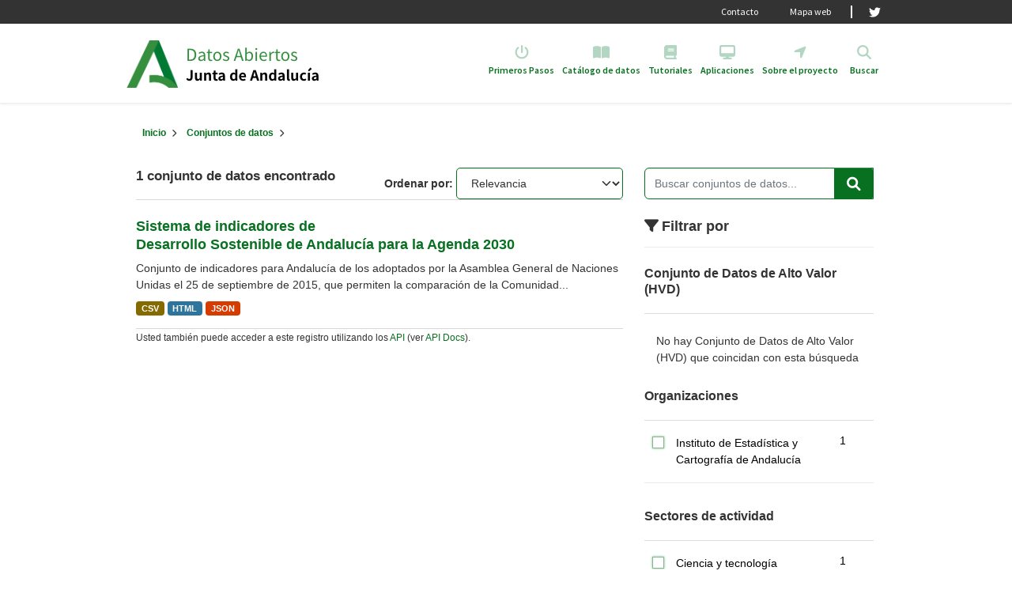

--- FILE ---
content_type: text/html; charset=utf-8
request_url: https://www.juntadeandalucia.es/datosabiertos/portal/dataset?res_format=CSV&tags=Desarrollo+Sostenible&res_format=JSON&tags=2030&_res_format_limit=0
body_size: 22594
content:
<!DOCTYPE html>
<!--[if IE 9]> <html lang="es" class="ie9"> <![endif]-->
<!--[if gt IE 8]><!--> <html lang="es"  > <!--<![endif]-->
  <head>
    <meta charset="utf-8" />
      <meta name="csrf_field_name" content="_csrf_token" />
      <meta name="_csrf_token" content="ImE4NTNlYjUwMjUwMWY3MGMwYmU3NTczYTAwMThjZTNhMDc1YmE2ZWIi.aXA70g.8Mw5S1U9w0Hr5NzRwqgaULYOIhw" />

      <meta name="generator" content="ckan 2.10.1" />
      <meta name="viewport" content="width=device-width, initial-scale=1.0">
    <title>Conjunto de datos - Portal de datos abiertos</title>

    
    
    <link rel="shortcut icon" href="/base/images/ckan.ico" />
    
    
        <link rel="alternate" type="text/n3" href="https://www.juntadeandalucia.es/datosabiertos/portal/catalog.n3"/>
        <link rel="alternate" type="text/turtle" href="https://www.juntadeandalucia.es/datosabiertos/portal/catalog.ttl"/>
        <link rel="alternate" type="application/rdf+xml" href="https://www.juntadeandalucia.es/datosabiertos/portal/catalog.xml"/>
        <link rel="alternate" type="application/ld+json" href="https://www.juntadeandalucia.es/datosabiertos/portal/catalog.jsonld"/>
    

  
    
  
    
      
      
      
    
    
    


  <script>(function(w,d,s,l,i){w[l]=w[l]||[];w[l].push({'gtm.start':
  new Date().getTime(),event:'gtm.js'});var f=d.getElementsByTagName(s)[0],
  j=d.createElement(s),dl=l!='dataLayer'?'&l='+l:'';j.async=true;j.src=
  'https://www.googletagmanager.com/gtm.js?id='+i+dl;f.parentNode.insertBefore(j,f);
  })(window,document,'script','dataLayer','GTM-WH72PV6');</script>
  
  
    
    
  

    

  


    
      
      
    

    
    <link href="/datosabiertos/portal/webassets/base/93c09e07_main.css" rel="stylesheet"/>
<link href="/datosabiertos/portal/webassets/ckanext-geoview/f197a782_geo-resource-styles.css" rel="stylesheet"/>
<link href="/datosabiertos/portal/webassets/ckanext-jda/23039b24-jda.css" rel="stylesheet"/>
<link href="/datosabiertos/portal/webassets/vendor/f3b8236b_select2.css" rel="stylesheet"/>
<link href="/datosabiertos/portal/webassets/vendor/d05bf0e7_fontawesome.css" rel="stylesheet"/>
<link href="/datosabiertos/portal/webassets/ckanext-harvest/c95a0af2_harvest_css.css" rel="stylesheet"/>
<link href="/datosabiertos/portal/webassets/ckanext-activity/6ac15be0_activity.css" rel="stylesheet"/><style>
        html.js body div.homepage.layout-1 div div.container div.row.row2 div.col-md-6.col2 div.module-content.box section.featured.media-overlay.hidden-xs a.media-image img.img-responsive { display:none }
html.js body div.homepage.layout-1 div div.container div.row.row2 div.col-md-6.col2 div.module-content.box section.featured.media-overlay.hidden-xs {display:none}
html.js body div.homepage.layout-1 div div.container div.row.row2 div.col-md-6.col2 div.module-content.box header p img { width: 30px; }
      </style>
    
  </head>

  
  <body data-site-root="https://www.juntadeandalucia.es/datosabiertos/portal/" data-locale-root="https://www.juntadeandalucia.es/datosabiertos/portal/" >

    
    <div class="visually-hidden-focusable"><a href="#content">Skip to main content</a></div>
  

  
    


    
    <matter-header id="matterHeaderHost" data="/datosabiertos/portal/wc_cabecera_datosabiertos.json"></matter-header>
    


  
    <div class="main">
      <div id="content" class="container">
        
          
            <div class="flash-messages">
              
                
              
            </div>
          

          
            <div class="toolbar" role="navigation" aria-label="Miga de pan">
              
                
                  <ol class="breadcrumb">
                    
<li class="home"><a href="/datosabiertos/portal/" aria-label="Inicio"><i class="fa fa-home"></i><span> Inicio</span></a></li>
                    
  <li class="active"><a href="/datosabiertos/portal/dataset/">Conjuntos de datos</a></li>

                  </ol>
                
              
            </div>
          

          <div class="row wrapper">
            
            
            

            
              <aside class="secondary col-md-3">
                
                
  
    







<form id="dataset-search-form" class="search-form" method="get" data-module="select-switch">

  
    <div class="input-group search-input-group">
      <input aria-label="Buscar conjuntos de datos..." id="field-giant-search" type="text" class="form-control input-lg" name="q" value="" autocomplete="off" placeholder="Buscar conjuntos de datos...">
      
      <span class="input-group-btn">
        <button class="btn btn-default btn-lg" type="submit" value="search" aria-label="Enviar">
          <i class="fa fa-search"></i>
        </button>
      </span>
      
    </div>
  

  
    <span>






<input type="hidden" name="res_format" value="CSV" />





<input type="hidden" name="res_format" value="JSON" />





<input type="hidden" name="tags" value="2030" />





<input type="hidden" name="tags" value="Desarrollo Sostenible" />



</span>
  

  

  

  

</form>




    <div class="filters">
        <h4><span class="fa fa-filter"></span>Filtrar por</h4>
      <div>
        
          

    
    
	
	    
		<section class="module module-narrow module-shallow">
		    
			<h2 class="module-heading">
			    <i class="fa fa-filter"></i>
			    Conjunto de Datos de Alto Valor (HVD)
			</h2>
		    
		    
			
			    
				<p class="module-content empty">No hay Conjunto de Datos de Alto Valor (HVD) que coincidan con esta búsqueda</p>
			    
			
	
		</section>
	    
	
    

        
          

    
    
	
	    
		<section class="module module-narrow module-shallow">
		    
			<h2 class="module-heading">
			    <i class="fa fa-filter"></i>
			    Organizaciones
			</h2>
		    
		    
			
			    
				<nav aria-label="Organizaciones">
				    <ul class="list-unstyled nav nav-simple nav-facet">
					

						
						
						
					    
					    
					    
					    <li class="nav-item ">
						
							<a href="/datosabiertos/portal/dataset/?_res_format_limit=0&amp;res_format=CSV&amp;res_format=JSON&amp;tags=2030&amp;tags=Desarrollo+Sostenible&amp;organization=ieca" title="Instituto de Estadística y Cartografía de Andalucía">
								<span class="item-label">Instituto de Estadística y Cartografía de Andalucía</span>
								<span class="hidden separator"> - </span>
								<span class="item-count badge">1</span>
								
							</a>
						
					    </li>
					
				    </ul>
				</nav>

				<p class="module-footer">
				    
					
				    
				</p>
			    
			
	
		</section>
	    
	
    

        
          

    
    
	
	    
		<section class="module module-narrow module-shallow">
		    
			<h2 class="module-heading">
			    <i class="fa fa-filter"></i>
			    Sectores de actividad
			</h2>
		    
		    
			
			    
				<nav aria-label="Sectores de actividad">
				    <ul class="list-unstyled nav nav-simple nav-facet">
					

						
						
						
					    
					    
					    
					    <li class="nav-item ">
						
							<a href="/datosabiertos/portal/dataset/?_res_format_limit=0&amp;res_format=CSV&amp;res_format=JSON&amp;tags=2030&amp;tags=Desarrollo+Sostenible&amp;vocab_field_activity_sector=Ciencia+y+tecnolog%C3%ADa" title="Ciencia y tecnología">
								<span class="item-label">Ciencia y tecnología</span>
								<span class="hidden separator"> - </span>
								<span class="item-count badge">1</span>
								
							</a>
						
					    </li>
					

						
						
						
					    
					    
					    
					    <li class="nav-item ">
						
							<a href="/datosabiertos/portal/dataset/?_res_format_limit=0&amp;res_format=CSV&amp;res_format=JSON&amp;tags=2030&amp;tags=Desarrollo+Sostenible&amp;vocab_field_activity_sector=Comercio" title="Comercio">
								<span class="item-label">Comercio</span>
								<span class="hidden separator"> - </span>
								<span class="item-count badge">1</span>
								
							</a>
						
					    </li>
					

						
						
						
					    
					    
					    
					    <li class="nav-item ">
						
							<a href="/datosabiertos/portal/dataset/?_res_format_limit=0&amp;res_format=CSV&amp;res_format=JSON&amp;tags=2030&amp;tags=Desarrollo+Sostenible&amp;vocab_field_activity_sector=Cultura+y+ocio" title="Cultura y ocio">
								<span class="item-label">Cultura y ocio</span>
								<span class="hidden separator"> - </span>
								<span class="item-count badge">1</span>
								
							</a>
						
					    </li>
					

						
						
						
					    
					    
					    
					    <li class="nav-item ">
						
							<a href="/datosabiertos/portal/dataset/?_res_format_limit=0&amp;res_format=CSV&amp;res_format=JSON&amp;tags=2030&amp;tags=Desarrollo+Sostenible&amp;vocab_field_activity_sector=Demograf%C3%ADa" title="Demografía">
								<span class="item-label">Demografía</span>
								<span class="hidden separator"> - </span>
								<span class="item-count badge">1</span>
								
							</a>
						
					    </li>
					

						
						
						
					    
					    
					    
					    <li class="nav-item ">
						
							<a href="/datosabiertos/portal/dataset/?_res_format_limit=0&amp;res_format=CSV&amp;res_format=JSON&amp;tags=2030&amp;tags=Desarrollo+Sostenible&amp;vocab_field_activity_sector=Deporte" title="Deporte">
								<span class="item-label">Deporte</span>
								<span class="hidden separator"> - </span>
								<span class="item-count badge">1</span>
								
							</a>
						
					    </li>
					

						
						
						
					    
					    
					    
					    <li class="nav-item ">
						
							<a href="/datosabiertos/portal/dataset/?_res_format_limit=0&amp;res_format=CSV&amp;res_format=JSON&amp;tags=2030&amp;tags=Desarrollo+Sostenible&amp;vocab_field_activity_sector=Econom%C3%ADa" title="Economía">
								<span class="item-label">Economía</span>
								<span class="hidden separator"> - </span>
								<span class="item-count badge">1</span>
								
							</a>
						
					    </li>
					
				    </ul>
				</nav>

				<p class="module-footer">
				    
					
					    <a href="/datosabiertos/portal/dataset/?_res_format_limit=0&amp;res_format=CSV&amp;res_format=JSON&amp;tags=2030&amp;tags=Desarrollo+Sostenible&amp;_vocab_field_activity_sector_limit=0" class="read-more">Mostrar Más Sectores de actividad</a>
					
				    
				</p>
			    
			
	
		</section>
	    
	
    

        
          

    
    
	
	    
		<section class="module module-narrow module-shallow">
		    
			<h2 class="module-heading">
			    <i class="fa fa-filter"></i>
			    Etiquetas
			</h2>
		    
		    
			
			    
				<nav aria-label="Etiquetas">
				    <ul class="list-unstyled nav nav-simple nav-facet">
					

						
						
						
					    
					    
					    
					    <li class="nav-item  active">
						
							<a href="/datosabiertos/portal/dataset/?_res_format_limit=0&amp;res_format=CSV&amp;res_format=JSON&amp;tags=Desarrollo+Sostenible" title="2030">
								<span class="item-label">2030</span>
								<span class="hidden separator"> - </span>
								<span class="item-count badge">1</span>
								<span class="facet-close">x</span>
							</a>
						
					    </li>
					

						
						
						
					    
					    
					    
					    <li class="nav-item ">
						
							<a href="/datosabiertos/portal/dataset/?_res_format_limit=0&amp;res_format=CSV&amp;res_format=JSON&amp;tags=2030&amp;tags=Desarrollo+Sostenible&amp;tags=Agenda+2030" title="Agenda 2030">
								<span class="item-label">Agenda 2030</span>
								<span class="hidden separator"> - </span>
								<span class="item-count badge">1</span>
								
							</a>
						
					    </li>
					

						
						
						
					    
					    
					    
					    <li class="nav-item ">
						
							<a href="/datosabiertos/portal/dataset/?_res_format_limit=0&amp;res_format=CSV&amp;res_format=JSON&amp;tags=2030&amp;tags=Desarrollo+Sostenible&amp;tags=Andaluc%C3%ADa" title="Andalucía">
								<span class="item-label">Andalucía</span>
								<span class="hidden separator"> - </span>
								<span class="item-count badge">1</span>
								
							</a>
						
					    </li>
					

						
						
						
					    
					    
					    
					    <li class="nav-item ">
						
							<a href="/datosabiertos/portal/dataset/?_res_format_limit=0&amp;res_format=CSV&amp;res_format=JSON&amp;tags=2030&amp;tags=Desarrollo+Sostenible&amp;tags=Datos+a+nivel+provincial" title="Datos a nivel provincial">
								<span class="item-label">Datos a nivel provincial</span>
								<span class="hidden separator"> - </span>
								<span class="item-count badge">1</span>
								
							</a>
						
					    </li>
					

						
						
						
					    
					    
					    
					    <li class="nav-item ">
						
							<a href="/datosabiertos/portal/dataset/?_res_format_limit=0&amp;res_format=CSV&amp;res_format=JSON&amp;tags=2030&amp;tags=Desarrollo+Sostenible&amp;tags=Desarrollo" title="Desarrollo">
								<span class="item-label">Desarrollo</span>
								<span class="hidden separator"> - </span>
								<span class="item-count badge">1</span>
								
							</a>
						
					    </li>
					

						
						
						
					    
					    
					    
					    <li class="nav-item  active">
						
							<a href="/datosabiertos/portal/dataset/?_res_format_limit=0&amp;res_format=CSV&amp;res_format=JSON&amp;tags=2030" title="Desarrollo Sostenible">
								<span class="item-label">Desarrollo Sostenible</span>
								<span class="hidden separator"> - </span>
								<span class="item-count badge">1</span>
								<span class="facet-close">x</span>
							</a>
						
					    </li>
					
				    </ul>
				</nav>

				<p class="module-footer">
				    
					
					    <a href="/datosabiertos/portal/dataset/?_res_format_limit=0&amp;res_format=CSV&amp;res_format=JSON&amp;tags=2030&amp;tags=Desarrollo+Sostenible&amp;_tags_limit=0" class="read-more">Mostrar Más Etiquetas</a>
					
				    
				</p>
			    
			
	
		</section>
	    
	
    

        
          

    
    
	
	    
		<section class="module module-narrow module-shallow">
		    
			<h2 class="module-heading">
			    <i class="fa fa-filter"></i>
			    Formatos
			</h2>
		    
		    
			
			    
				<nav aria-label="Formatos">
				    <ul class="list-unstyled nav nav-simple nav-facet">
					

						
						
						
					    
					    
					    
					    <li class="nav-item  active">
						
							<a href="/datosabiertos/portal/dataset/?_res_format_limit=0&amp;res_format=JSON&amp;tags=2030&amp;tags=Desarrollo+Sostenible" title="CSV">
								<span class="item-label">CSV</span>
								<span class="hidden separator"> - </span>
								<span class="item-count badge">1</span>
								<span class="facet-close">x</span>
							</a>
						
					    </li>
					

						
						
						
					    
					    
					    
					    <li class="nav-item ">
						
							<a href="/datosabiertos/portal/dataset/?_res_format_limit=0&amp;res_format=CSV&amp;res_format=JSON&amp;tags=2030&amp;tags=Desarrollo+Sostenible&amp;res_format=HTML" title="HTML">
								<span class="item-label">HTML</span>
								<span class="hidden separator"> - </span>
								<span class="item-count badge">1</span>
								
							</a>
						
					    </li>
					

						
						
						
					    
					    
					    
					    <li class="nav-item  active">
						
							<a href="/datosabiertos/portal/dataset/?_res_format_limit=0&amp;res_format=CSV&amp;tags=2030&amp;tags=Desarrollo+Sostenible" title="JSON">
								<span class="item-label">JSON</span>
								<span class="hidden separator"> - </span>
								<span class="item-count badge">1</span>
								<span class="facet-close">x</span>
							</a>
						
					    </li>
					
				    </ul>
				</nav>

				<p class="module-footer">
				    
					<a href="/datosabiertos/portal/dataset/?res_format=CSV&amp;res_format=JSON&amp;tags=2030&amp;tags=Desarrollo+Sostenible" class="read-more">Mostrar Solamente Populares Formatos</a>
				    
				</p>
			    
			
	
		</section>
	    
	
    

        
          

    
    
	
	    
		<section class="module module-narrow module-shallow">
		    
			<h2 class="module-heading">
			    <i class="fa fa-filter"></i>
			    Licencias
			</h2>
		    
		    
			
			    
				<nav aria-label="Licencias">
				    <ul class="list-unstyled nav nav-simple nav-facet">
					

						
						
						
					    
					    
					    
					    <li class="nav-item ">
						
							<a href="/datosabiertos/portal/dataset/?_res_format_limit=0&amp;res_format=CSV&amp;res_format=JSON&amp;tags=2030&amp;tags=Desarrollo+Sostenible&amp;license_id=CC-BY-4.0" title="Reconocimiento 4.0 Internacional (CC BY 4.0)">
								<span class="item-label">Reconocimiento 4.0 Internacional (CC BY 4.0)</span>
								<span class="hidden separator"> - </span>
								<span class="item-count badge">1</span>
								
							</a>
						
					    </li>
					
				    </ul>
				</nav>

				<p class="module-footer">
				    
					
				    
				</p>
			    
			
	
		</section>
	    
	
    

        
      </div>
      <a class="close no-text hide-filters"><i class="fa fa-times-circle"></i><span class="text">close</span></a>
    </div>
  

              </aside>
            

            
              <div class="primary col-md-9 col-xs-12" role="main">
                
                
  <section class="module">
    <div class="module-content">
      
        
      
      
        
        
        







<form id="dataset-search-form" class="search-form" method="get" data-module="select-switch">

  
    <div class="input-group search-input-group">
      <input aria-label="Buscar conjuntos de datos..." id="field-giant-search" type="text" class="form-control input-lg" name="q" value="" autocomplete="off" placeholder="Buscar conjuntos de datos...">
      
      <span class="input-group-btn">
        <button class="btn btn-default btn-lg" type="submit" value="search" aria-label="Enviar">
          <i class="fa fa-search"></i>
        </button>
      </span>
      
    </div>
  

  
    <span>






<input type="hidden" name="res_format" value="CSV" />





<input type="hidden" name="res_format" value="JSON" />





<input type="hidden" name="tags" value="2030" />





<input type="hidden" name="tags" value="Desarrollo Sostenible" />



</span>
  

  
    
      <div class="form-group control-order-by">
        <label for="field-order-by">Ordenar por</label>
        <select id="field-order-by" name="sort" class="form-control form-select">
          
            
              <option value="score desc, metadata_modified desc" selected="selected">Relevancia</option>
            
          
            
              <option value="title_string asc">Nombre Ascendente</option>
            
          
            
              <option value="title_string desc">Nombre Descendente</option>
            
          
            
              <option value="metadata_modified desc">Última modificación</option>
            
          
            
          
        </select>
        
        <button class="btn btn-default js-hide" type="submit">Ir</button>
        
      </div>
    
  

  
    
      <h1>

  
  
  
  

1 conjunto de datos encontrado</h1>
    
  

  
    


</form>




      
      
        

  
    <ul class="dataset-list list-unstyled">
    	
	      
	        




  <li class="dataset-item">
    
      <div class="dataset-content">
        
          <h2 class="dataset-heading">
            
              
            
            
    <a href="/datosabiertos/portal/dataset/sistema-de-indicadores-de-desarrollo-sostenible-de-andalucia-para-la-agenda-2030">
      Sistema de indicadores de Desarrollo Sostenible de Andalucía para la Agenda 2030
    </a>
            
            
              
              
            
          </h2>
        
        
    
  
          
            <div>Conjunto de indicadores para Andalucía de los adoptados por la Asamblea General de Naciones Unidas el 25 de septiembre de 2015, que permiten la comparación de la Comunidad...</div>
          
        


      </div>
      
        
          
            <ul class="dataset-resources list-unstyled">
              
                
                <li>
                  <a href="/datosabiertos/portal/dataset/sistema-de-indicadores-de-desarrollo-sostenible-de-andalucia-para-la-agenda-2030" class="badge badge-default" data-format="csv">CSV</a>
                </li>
                
                <li>
                  <a href="/datosabiertos/portal/dataset/sistema-de-indicadores-de-desarrollo-sostenible-de-andalucia-para-la-agenda-2030" class="badge badge-default" data-format="html">HTML</a>
                </li>
                
                <li>
                  <a href="/datosabiertos/portal/dataset/sistema-de-indicadores-de-desarrollo-sostenible-de-andalucia-para-la-agenda-2030" class="badge badge-default" data-format="json">JSON</a>
                </li>
                
              
            </ul>
          
        
      
    
  </li>

	      
	    
    </ul>
  

      
    </div>

    
      
    
  </section>

  
    <section class="module">
      <div class="module-content">
        
          <small>
            
            
            
          Usted también puede acceder a este registro utilizando los <a href="/datosabiertos/portal/api/3">API</a> (ver <a href="http://docs.ckan.org/en/2.1/api/">API Docs</a>).
          </small>
        
      </div>
    </section>
  

              </div>
            
          </div>
        
      </div>
    </div>
  
    
<matter-footer
        ocultarSecciones=false ocultarSeccionSocial=false
        data="/datosabiertos/portal/wc_pie_datosabiertos.json"></matter-footer>


  
  
  
  
  
  
    

  

      

    
    
    
    <script src="/datosabiertos/portal/webassets/vendor/8c3c143a_jquery.js" type="text/javascript"></script>
<script src="/datosabiertos/portal/webassets/vendor/5027b870_vendor.js" type="text/javascript"></script>
<script src="/datosabiertos/portal/webassets/vendor/6d1ad7e6_bootstrap.js" type="text/javascript"></script>
<script src="/datosabiertos/portal/webassets/base/ac37343e_main.js" type="text/javascript"></script>
<script src="/datosabiertos/portal/webassets/ckanext-jda/6956cd12-jda.js" type="text/javascript"></script>
<script src="/datosabiertos/portal/webassets/base/ea40fb97_ckan.js" type="text/javascript"></script>
<script src="/datosabiertos/portal/webassets/activity/0fdb5ee0_activity.js" type="text/javascript"></script>
  </body>
</html>